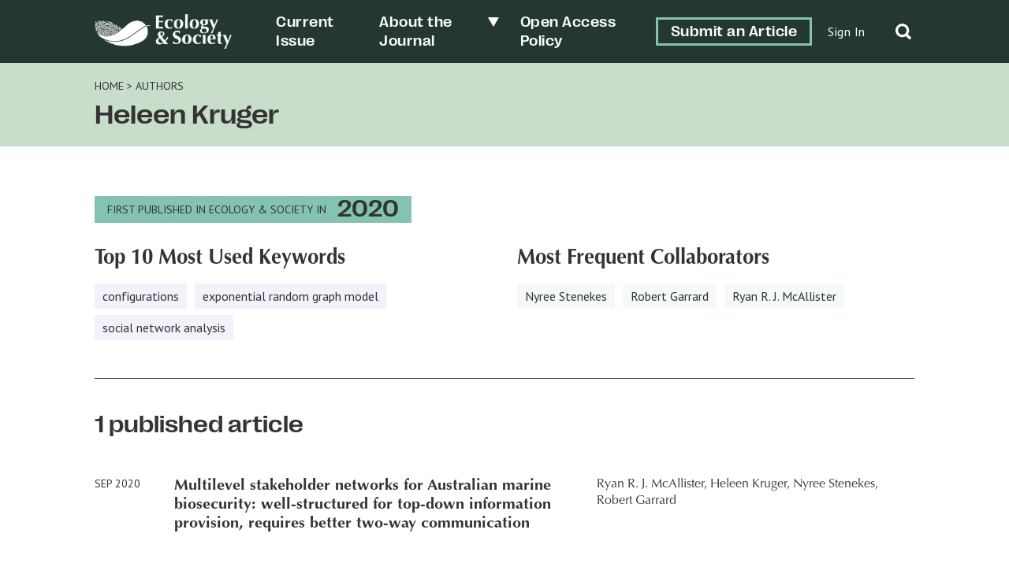

--- FILE ---
content_type: text/html; charset=UTF-8
request_url: https://ecologyandsociety.org/article-author/heleen-kruger/
body_size: 13991
content:
<!doctype html>
<html dir="ltr" lang="en-US" prefix="og: https://ogp.me/ns#">

<head>
	<meta charset="UTF-8" />
	<meta name="viewport" content="width=device-width, initial-scale=1" />
	<meta name="developer" content="Office/Bureau">
	<!-- Dublin Core meta fields -->
	<link title='schema(DC)' rel='schema.dc' href='http://purl.org/dc/elements/1.1/'/>
<meta name="dc.publisher" content="The Resilience Alliance" >
<meta name="dc.identifier" content="doi:10.5751/ES-11583-250318" >
<meta scheme="RFC1766" name="dc.language" content="en" >
<meta name="dc.title" lang="en" content="Multilevel stakeholder networks for Australian marine biosecurity: well-structured for top-down information provision, requires better two-way communication" >
<meta scheme="W3CDTF" name="dc.date" content="2020-09-29" >
<meta name="dc.source" content="Ecology and Society, Published online: 2020-09-29 | doi:10.5751/ES-11583-250318" >
<meta name="dc.rights" content="© 2020 by the author(s)" >
<meta name="dc.creator" content="Ryan R. J. McAllister" >
<meta name="dc.creator" content="Heleen Kruger" >
<meta name="dc.creator" content="Nyree Stenekes" >
<meta name="dc.creator" content="Robert Garrard" >
<meta name="citaton_title" content="Multilevel stakeholder networks for Australian marine biosecurity: well-structured for top-down information provision, requires better two-way communication" >
<meta name="citation_doi" content="doi:10.5751/ES-11583-250318" >
<meta name="citation_keywords" content="configurations, exponential random graph model, social network analysis" >
<meta name="citation_publication_date" content="2020/09/29" >
<meta name="citation_issn" content="1708-3087" >
<meta name="citation_journal_title" content="Ecology and Society" >
<meta name="citation_volume" content="25" >
<meta name="citation_issue" content="3" >
<meta name="citation_pdf_url" content="https://www.ecologyandsociety.org/vol25/iss3/art18/ES-2020-11583.pdf" >
<meta name="citation_author" content="Ryan R. J. McAllister" >
<meta name="citation_author" content="Heleen Kruger" >
<meta name="citation_author" content="Nyree Stenekes" >
<meta name="citation_author" content="Robert Garrard" >
	<!-- SOCIAL META TAGS -->
			<meta property="og:title" content="Ecology &amp; Society: Multilevel stakeholder networks for Australian marine biosecurity: well-structured for top-down information provision, requires better two-way communication" />
		<meta property="twitter:title" content="Ecology &amp; Society: Multilevel stakeholder networks for Australian marine biosecurity: well-structured for top-down information provision, requires better two-way communication" />
		<meta property="og:url" content="https://ecologyandsociety.org/article-author/heleen-kruger" />
			<meta property="og:description" content="The structure of stakeholder networks impacts the ability for environmental governance to fulfil core functions: share information; agree on problem framing and actions; and resolve conflict. Managing pest and disease incursions presents particular challenges. Rapid coordination of action is needed in times of crisis, but any hope of success during crisis requires a foundation of ongoing communication and surveillance. Recent Australian strategic planning for marine biosecurity identified the critical role of an independent national marine pest network in providing ongoing communication. We surveyed stakeholders in the existing marine pest network to map how they share information.  Constructing a multilevel, directed network, with 304 organizations and 12 policy forums, we applied statistical network theory to identify which subnetwork configuration patterns were present more or less than by chance. We mapped configurations against how they shape the network&#8217;s propensity for information sharing. What we found was a marine pest network with a predisposition for bridging; evidence of hubs for both provision and receiving of information; and organizations reporting greater levels of information provision to others compared to receiving information. Our assessment is that the network is well structured for top-down information provision, but that a more sustainable network will require attention to building two-way communication particularly with community groups." />
		<meta property="twitter:description" content="The structure of stakeholder networks impacts the ability for environmental governance to fulfil core functions: share information; agree on problem framing and actions; and resolve conflict. Managing pest and disease incursions presents particular challenges. Rapid coordination of action is needed in times of crisis, but any hope of success during crisis requires a foundation of ongoing communication and surveillance. Recent Australian strategic planning for marine biosecurity identified the critical role of an independent national marine pest network in providing ongoing communication. We surveyed stakeholders in the existing marine pest network to map how they share information.  Constructing a multilevel, directed network, with 304 organizations and 12 policy forums, we applied statistical network theory to identify which subnetwork configuration patterns were present more or less than by chance. We mapped configurations against how they shape the network&#8217;s propensity for information sharing. What we found was a marine pest network with a predisposition for bridging; evidence of hubs for both provision and receiving of information; and organizations reporting greater levels of information provision to others compared to receiving information. Our assessment is that the network is well structured for top-down information provision, but that a more sustainable network will require attention to building two-way communication particularly with community groups." />
					<meta property="og:image" content="http://ecologyandsociety.org/wp-content/uploads/2022/06/ES-SocialShare-1200x630-1.png" />
		<meta name="twitter:image" content="http://ecologyandsociety.org/wp-content/uploads/2022/06/ES-SocialShare-1200x630-1.png" />
		<meta name="twitter:card" content="summary_large_image">
	<title>Heleen Kruger - Ecology &amp; Society</title>
	<style>img:is([sizes="auto" i], [sizes^="auto," i]) { contain-intrinsic-size: 3000px 1500px }</style>
	
		<!-- All in One SEO 4.8.6.1 - aioseo.com -->
	<meta name="robots" content="max-image-preview:large" />
	<link rel="canonical" href="https://ecologyandsociety.org/article-author/heleen-kruger/" />
	<meta name="generator" content="All in One SEO (AIOSEO) 4.8.6.1" />
		<script type="application/ld+json" class="aioseo-schema">
			{"@context":"https:\/\/schema.org","@graph":[{"@type":"BreadcrumbList","@id":"https:\/\/ecologyandsociety.org\/article-author\/heleen-kruger\/#breadcrumblist","itemListElement":[{"@type":"ListItem","@id":"https:\/\/ecologyandsociety.org#listItem","position":1,"name":"Home","item":"https:\/\/ecologyandsociety.org","nextItem":{"@type":"ListItem","@id":"https:\/\/ecologyandsociety.org\/article-author\/heleen-kruger\/#listItem","name":"Heleen Kruger"}},{"@type":"ListItem","@id":"https:\/\/ecologyandsociety.org\/article-author\/heleen-kruger\/#listItem","position":2,"name":"Heleen Kruger","previousItem":{"@type":"ListItem","@id":"https:\/\/ecologyandsociety.org#listItem","name":"Home"}}]},{"@type":"CollectionPage","@id":"https:\/\/ecologyandsociety.org\/article-author\/heleen-kruger\/#collectionpage","url":"https:\/\/ecologyandsociety.org\/article-author\/heleen-kruger\/","name":"Heleen Kruger - Ecology & Society","inLanguage":"en-US","isPartOf":{"@id":"https:\/\/ecologyandsociety.org\/#website"},"breadcrumb":{"@id":"https:\/\/ecologyandsociety.org\/article-author\/heleen-kruger\/#breadcrumblist"}},{"@type":"Organization","@id":"https:\/\/ecologyandsociety.org\/#organization","name":"Ecology & Society","description":"A journal of integrative science for resilience and sustainability","url":"https:\/\/ecologyandsociety.org\/","logo":{"@type":"ImageObject","url":"https:\/\/ecologyandsociety.org\/wp-content\/uploads\/2022\/04\/ES-Logo-Final_FullMark-H-W.png","@id":"https:\/\/ecologyandsociety.org\/article-author\/heleen-kruger\/#organizationLogo","width":938,"height":238},"image":{"@id":"https:\/\/ecologyandsociety.org\/article-author\/heleen-kruger\/#organizationLogo"}},{"@type":"WebSite","@id":"https:\/\/ecologyandsociety.org\/#website","url":"https:\/\/ecologyandsociety.org\/","name":"Ecology & Society","description":"A journal of integrative science for resilience and sustainability","inLanguage":"en-US","publisher":{"@id":"https:\/\/ecologyandsociety.org\/#organization"}}]}
		</script>
		<!-- All in One SEO -->

<link rel='dns-prefetch' href='//officebureau.ca' />
<link rel='dns-prefetch' href='//cdnjs.cloudflare.com' />
<link rel='dns-prefetch' href='//cdn.plu.mx' />
<link rel="alternate" type="application/rss+xml" title="Ecology &amp; Society &raquo; Heleen Kruger Article Authors Feed" href="https://ecologyandsociety.org/article-author/heleen-kruger/feed/" />
<script type="text/javascript">
/* <![CDATA[ */
window._wpemojiSettings = {"baseUrl":"https:\/\/s.w.org\/images\/core\/emoji\/16.0.1\/72x72\/","ext":".png","svgUrl":"https:\/\/s.w.org\/images\/core\/emoji\/16.0.1\/svg\/","svgExt":".svg","source":{"concatemoji":"https:\/\/ecologyandsociety.org\/wp-includes\/js\/wp-emoji-release.min.js?ver=6.8.3"}};
/*! This file is auto-generated */
!function(s,n){var o,i,e;function c(e){try{var t={supportTests:e,timestamp:(new Date).valueOf()};sessionStorage.setItem(o,JSON.stringify(t))}catch(e){}}function p(e,t,n){e.clearRect(0,0,e.canvas.width,e.canvas.height),e.fillText(t,0,0);var t=new Uint32Array(e.getImageData(0,0,e.canvas.width,e.canvas.height).data),a=(e.clearRect(0,0,e.canvas.width,e.canvas.height),e.fillText(n,0,0),new Uint32Array(e.getImageData(0,0,e.canvas.width,e.canvas.height).data));return t.every(function(e,t){return e===a[t]})}function u(e,t){e.clearRect(0,0,e.canvas.width,e.canvas.height),e.fillText(t,0,0);for(var n=e.getImageData(16,16,1,1),a=0;a<n.data.length;a++)if(0!==n.data[a])return!1;return!0}function f(e,t,n,a){switch(t){case"flag":return n(e,"\ud83c\udff3\ufe0f\u200d\u26a7\ufe0f","\ud83c\udff3\ufe0f\u200b\u26a7\ufe0f")?!1:!n(e,"\ud83c\udde8\ud83c\uddf6","\ud83c\udde8\u200b\ud83c\uddf6")&&!n(e,"\ud83c\udff4\udb40\udc67\udb40\udc62\udb40\udc65\udb40\udc6e\udb40\udc67\udb40\udc7f","\ud83c\udff4\u200b\udb40\udc67\u200b\udb40\udc62\u200b\udb40\udc65\u200b\udb40\udc6e\u200b\udb40\udc67\u200b\udb40\udc7f");case"emoji":return!a(e,"\ud83e\udedf")}return!1}function g(e,t,n,a){var r="undefined"!=typeof WorkerGlobalScope&&self instanceof WorkerGlobalScope?new OffscreenCanvas(300,150):s.createElement("canvas"),o=r.getContext("2d",{willReadFrequently:!0}),i=(o.textBaseline="top",o.font="600 32px Arial",{});return e.forEach(function(e){i[e]=t(o,e,n,a)}),i}function t(e){var t=s.createElement("script");t.src=e,t.defer=!0,s.head.appendChild(t)}"undefined"!=typeof Promise&&(o="wpEmojiSettingsSupports",i=["flag","emoji"],n.supports={everything:!0,everythingExceptFlag:!0},e=new Promise(function(e){s.addEventListener("DOMContentLoaded",e,{once:!0})}),new Promise(function(t){var n=function(){try{var e=JSON.parse(sessionStorage.getItem(o));if("object"==typeof e&&"number"==typeof e.timestamp&&(new Date).valueOf()<e.timestamp+604800&&"object"==typeof e.supportTests)return e.supportTests}catch(e){}return null}();if(!n){if("undefined"!=typeof Worker&&"undefined"!=typeof OffscreenCanvas&&"undefined"!=typeof URL&&URL.createObjectURL&&"undefined"!=typeof Blob)try{var e="postMessage("+g.toString()+"("+[JSON.stringify(i),f.toString(),p.toString(),u.toString()].join(",")+"));",a=new Blob([e],{type:"text/javascript"}),r=new Worker(URL.createObjectURL(a),{name:"wpTestEmojiSupports"});return void(r.onmessage=function(e){c(n=e.data),r.terminate(),t(n)})}catch(e){}c(n=g(i,f,p,u))}t(n)}).then(function(e){for(var t in e)n.supports[t]=e[t],n.supports.everything=n.supports.everything&&n.supports[t],"flag"!==t&&(n.supports.everythingExceptFlag=n.supports.everythingExceptFlag&&n.supports[t]);n.supports.everythingExceptFlag=n.supports.everythingExceptFlag&&!n.supports.flag,n.DOMReady=!1,n.readyCallback=function(){n.DOMReady=!0}}).then(function(){return e}).then(function(){var e;n.supports.everything||(n.readyCallback(),(e=n.source||{}).concatemoji?t(e.concatemoji):e.wpemoji&&e.twemoji&&(t(e.twemoji),t(e.wpemoji)))}))}((window,document),window._wpemojiSettings);
/* ]]> */
</script>
<style id='wp-emoji-styles-inline-css' type='text/css'>

	img.wp-smiley, img.emoji {
		display: inline !important;
		border: none !important;
		box-shadow: none !important;
		height: 1em !important;
		width: 1em !important;
		margin: 0 0.07em !important;
		vertical-align: -0.1em !important;
		background: none !important;
		padding: 0 !important;
	}
</style>
<link rel='stylesheet' id='wp-block-library-css' href='https://ecologyandsociety.org/wp-includes/css/dist/block-library/style.min.css?ver=6.8.3' type='text/css' media='all' />
<style id='nua-accordion-style-inline-css' type='text/css'>
.wp-block-nua-accordion.ob-alt-accordion .wp-block-nua-accordion-row__icon{display:none}.wp-block-nua-accordion.ob-alt-accordion .wp-block-nua-accordion-row__icon.ob-alt{display:block;height:auto;width:auto}.wp-block-nua-accordion.ob-alt-accordion .wp-block-nua-accordion-row__icon.ob-alt img{display:inline;transform:rotate(0deg)}.wp-block-nua-accordion.ob-alt-accordion .wp-block-nua-accordion-row__label p{font-family:var(--primary-font);font-size:20px;margin-bottom:0}.wp-block-nua-accordion.ob-alt-accordion .wp-block-nua-accordion-row__label p:first-child{font-weight:700}

</style>
<style id='nua-accordion-row-style-inline-css' type='text/css'>
.wp-block-nua-accordion-row{padding-bottom:var(--wp--style--block-gap)}.wp-block-nua-accordion-row__button{background-color:transparent;border:none;cursor:pointer;display:block;margin-bottom:16px;outline:none;padding:var(--wp--style--block-gap) 0;width:100%}@media screen and (max-width:767px){.wp-block-nua-accordion-row__button{margin-bottom:16px}}.wp-block-nua-accordion-row__button-inner{align-items:center;display:flex;padding:4px 2px;transition:all .2s ease}.wp-block-nua-accordion-row__button-inner:focus,.wp-block-nua-accordion-row__button-inner:hover{background-color:var(--primary-colour-light)}.wp-block-nua-accordion-row__label{flex:auto;font-family:var(--secondary-font);font-size:26px;text-align:left}.wp-block-nua-accordion-row__label p{font-size:26px;margin-bottom:0}@media screen and (max-width:767px){.wp-block-nua-accordion-row__label p{font-size:20px}}.wp-block-nua-accordion-row__icon{flex:none;height:33px;position:relative;width:33px}.wp-block-nua-accordion-row__icon.ob-alt{display:none}.wp-block-nua-accordion-row__icon img{transform:rotate(-90deg)}@media screen and (max-width:900px){.wp-block-nua-accordion-row__icon{height:34px;width:34px}}.wp-block-nua-accordion-row__content{border-bottom:1px solid var(--primary-text-colour);display:none;margin-bottom:24px;padding-bottom:24px}.wp-block-nua-accordion-row__content :last-child{margin-bottom:0}.is-open.wp-block-nua-accordion-row .wp-block-nua-accordion-row__icon img{transform:rotate(90deg)}.is-open.wp-block-nua-accordion-row .wp-block-nua-accordion-row__content{display:block}.page__content>.wp-block-nua-accordion .wp-block-nua-accordion-row__content{margin-left:auto;margin-right:auto;max-width:700px}

</style>
<style id='nua-container-style-inline-css' type='text/css'>
.wp-block-nua-container{background-repeat:no-repeat;position:relative}.wp-block-nua-container.has-min-height{align-items:stretch;display:flex;flex-direction:column}.wp-block-nua-container__background,.wp-block-nua-container__background img{bottom:0;display:block;height:100%;left:0;position:absolute;right:0;top:0;width:100%}@media screen and (max-width:900px){.wp-block-nua-container__background.stacked-on-mobile,.wp-block-nua-container__background.stacked-on-mobile img{position:relative;width:100%}}.wp-block-nua-container__background img{-o-object-fit:contain;object-fit:contain}.wp-block-nua-container__inner-container.alignwide{margin-left:auto;margin-right:auto;max-width:1280px;padding-left:var(--wp--custom--spacing--regular);padding-right:var(--wp--custom--spacing--regular);width:100%}.wp-block-nua-container__inner-container :last-child{margin-bottom:0}.wp-block-nua-container__svg-element{bottom:0;display:block;height:100%;left:0;pointer-events:none;position:absolute;top:0;width:100%}.wp-block-nua-container__svg-element svg{position:absolute}.wp-block-nua-container__svg-element.has-color svg{fill:currentColor;display:inline-block}.wp-block-nua-container.has-z-index .wp-block-nua-container__inner-container{position:relative}.wp-block-nua-container.has-padding-top-small>.wp-block-nua-container__inner-container{padding-top:var(--wp--custom--spacing--small)}.wp-block-nua-container.has-margin-top-small{margin-top:var(--wp--custom--spacing--small)}.wp-block-nua-container.has-margin-top-small-negative{margin-top:calc(var(--wp--custom--spacing--small)*-1)}.wp-block-nua-container.has-padding-top-medium>.wp-block-nua-container__inner-container{padding-top:var(--wp--custom--spacing--regular)}.wp-block-nua-container.has-margin-top-medium{margin-top:var(--wp--custom--spacing--regular)}.wp-block-nua-container.has-margin-top-medium-negative{margin-top:calc(var(--wp--custom--spacing--regular)*-1)}.wp-block-nua-container.has-padding-top-large>.wp-block-nua-container__inner-container{padding-top:var(--wp--custom--spacing--large)}.wp-block-nua-container.has-margin-top-large{margin-top:var(--wp--custom--spacing--large)}.wp-block-nua-container.has-margin-top-large-negative{margin-top:calc(var(--wp--custom--spacing--large)*-1)}.wp-block-nua-container.has-padding-top-x-large>.wp-block-nua-container__inner-container{padding-top:var(--wp--custom--spacing--x-large)}.wp-block-nua-container.has-margin-top-x-large{margin-top:var(--wp--custom--spacing--x-large)}.wp-block-nua-container.has-margin-top-x-large-negative{margin-top:calc(var(--wp--custom--spacing--x-large)*-1)}.wp-block-nua-container.has-padding-top-none>.wp-block-nua-container__inner-container{padding-top:var(--wp--custom--spacing--none)}.wp-block-nua-container.has-margin-top-none{margin-top:var(--wp--custom--spacing--none)}.wp-block-nua-container.has-margin-top-none-negative{margin-top:calc(var(--wp--custom--spacing--none)*-1)}.wp-block-nua-container.has-padding-top-auto>.wp-block-nua-container__inner-container{padding-top:var(--wp--custom--spacing--auto)}.wp-block-nua-container.has-margin-top-auto{margin-top:var(--wp--custom--spacing--auto)}.wp-block-nua-container.has-margin-top-auto-negative{margin-top:calc(var(--wp--custom--spacing--auto)*-1)}.wp-block-nua-container.has-padding-right-small>.wp-block-nua-container__inner-container{padding-right:var(--wp--custom--spacing--small)}.wp-block-nua-container.has-margin-right-small{margin-right:var(--wp--custom--spacing--small)}.wp-block-nua-container.has-margin-right-small-negative{margin-right:calc(var(--wp--custom--spacing--small)*-1)}.wp-block-nua-container.has-padding-right-medium>.wp-block-nua-container__inner-container{padding-right:var(--wp--custom--spacing--regular)}.wp-block-nua-container.has-margin-right-medium{margin-right:var(--wp--custom--spacing--regular)}.wp-block-nua-container.has-margin-right-medium-negative{margin-right:calc(var(--wp--custom--spacing--regular)*-1)}.wp-block-nua-container.has-padding-right-large>.wp-block-nua-container__inner-container{padding-right:var(--wp--custom--spacing--large)}.wp-block-nua-container.has-margin-right-large{margin-right:var(--wp--custom--spacing--large)}.wp-block-nua-container.has-margin-right-large-negative{margin-right:calc(var(--wp--custom--spacing--large)*-1)}.wp-block-nua-container.has-padding-right-x-large>.wp-block-nua-container__inner-container{padding-right:var(--wp--custom--spacing--x-large)}.wp-block-nua-container.has-margin-right-x-large{margin-right:var(--wp--custom--spacing--x-large)}.wp-block-nua-container.has-margin-right-x-large-negative{margin-right:calc(var(--wp--custom--spacing--x-large)*-1)}.wp-block-nua-container.has-padding-right-none>.wp-block-nua-container__inner-container{padding-right:var(--wp--custom--spacing--none)}.wp-block-nua-container.has-margin-right-none{margin-right:var(--wp--custom--spacing--none)}.wp-block-nua-container.has-margin-right-none-negative{margin-right:calc(var(--wp--custom--spacing--none)*-1)}.wp-block-nua-container.has-padding-right-auto>.wp-block-nua-container__inner-container{padding-right:var(--wp--custom--spacing--auto)}.wp-block-nua-container.has-margin-right-auto{margin-right:var(--wp--custom--spacing--auto)}.wp-block-nua-container.has-margin-right-auto-negative{margin-right:calc(var(--wp--custom--spacing--auto)*-1)}.wp-block-nua-container.has-padding-bottom-small>.wp-block-nua-container__inner-container{padding-bottom:var(--wp--custom--spacing--small)}.wp-block-nua-container.has-margin-bottom-small{margin-bottom:var(--wp--custom--spacing--small)}.wp-block-nua-container.has-margin-bottom-small-negative{margin-bottom:calc(var(--wp--custom--spacing--small)*-1)}.wp-block-nua-container.has-padding-bottom-medium>.wp-block-nua-container__inner-container{padding-bottom:var(--wp--custom--spacing--regular)}.wp-block-nua-container.has-margin-bottom-medium{margin-bottom:var(--wp--custom--spacing--regular)}.wp-block-nua-container.has-margin-bottom-medium-negative{margin-bottom:calc(var(--wp--custom--spacing--regular)*-1)}.wp-block-nua-container.has-padding-bottom-large>.wp-block-nua-container__inner-container{padding-bottom:var(--wp--custom--spacing--large)}.wp-block-nua-container.has-margin-bottom-large{margin-bottom:var(--wp--custom--spacing--large)}.wp-block-nua-container.has-margin-bottom-large-negative{margin-bottom:calc(var(--wp--custom--spacing--large)*-1)}.wp-block-nua-container.has-padding-bottom-x-large>.wp-block-nua-container__inner-container{padding-bottom:var(--wp--custom--spacing--x-large)}.wp-block-nua-container.has-margin-bottom-x-large{margin-bottom:var(--wp--custom--spacing--x-large)}.wp-block-nua-container.has-margin-bottom-x-large-negative{margin-bottom:calc(var(--wp--custom--spacing--x-large)*-1)}.wp-block-nua-container.has-padding-bottom-none>.wp-block-nua-container__inner-container{padding-bottom:var(--wp--custom--spacing--none)}.wp-block-nua-container.has-margin-bottom-none{margin-bottom:var(--wp--custom--spacing--none)}.wp-block-nua-container.has-margin-bottom-none-negative{margin-bottom:calc(var(--wp--custom--spacing--none)*-1)}.wp-block-nua-container.has-padding-bottom-auto>.wp-block-nua-container__inner-container{padding-bottom:var(--wp--custom--spacing--auto)}.wp-block-nua-container.has-margin-bottom-auto{margin-bottom:var(--wp--custom--spacing--auto)}.wp-block-nua-container.has-margin-bottom-auto-negative{margin-bottom:calc(var(--wp--custom--spacing--auto)*-1)}.wp-block-nua-container.has-padding-left-small>.wp-block-nua-container__inner-container{padding-left:var(--wp--custom--spacing--small)}.wp-block-nua-container.has-margin-left-small{margin-left:var(--wp--custom--spacing--small)}.wp-block-nua-container.has-margin-left-small-negative{margin-left:calc(var(--wp--custom--spacing--small)*-1)}.wp-block-nua-container.has-padding-left-medium>.wp-block-nua-container__inner-container{padding-left:var(--wp--custom--spacing--regular)}.wp-block-nua-container.has-margin-left-medium{margin-left:var(--wp--custom--spacing--regular)}.wp-block-nua-container.has-margin-left-medium-negative{margin-left:calc(var(--wp--custom--spacing--regular)*-1)}.wp-block-nua-container.has-padding-left-large>.wp-block-nua-container__inner-container{padding-left:var(--wp--custom--spacing--large)}.wp-block-nua-container.has-margin-left-large{margin-left:var(--wp--custom--spacing--large)}.wp-block-nua-container.has-margin-left-large-negative{margin-left:calc(var(--wp--custom--spacing--large)*-1)}.wp-block-nua-container.has-padding-left-x-large>.wp-block-nua-container__inner-container{padding-left:var(--wp--custom--spacing--x-large)}.wp-block-nua-container.has-margin-left-x-large{margin-left:var(--wp--custom--spacing--x-large)}.wp-block-nua-container.has-margin-left-x-large-negative{margin-left:calc(var(--wp--custom--spacing--x-large)*-1)}.wp-block-nua-container.has-padding-left-none>.wp-block-nua-container__inner-container{padding-left:var(--wp--custom--spacing--none)}.wp-block-nua-container.has-margin-left-none{margin-left:var(--wp--custom--spacing--none)}.wp-block-nua-container.has-margin-left-none-negative{margin-left:calc(var(--wp--custom--spacing--none)*-1)}.wp-block-nua-container.has-padding-left-auto>.wp-block-nua-container__inner-container{padding-left:var(--wp--custom--spacing--auto)}.wp-block-nua-container.has-margin-left-auto{margin-left:var(--wp--custom--spacing--auto)}.wp-block-nua-container.has-margin-left-auto-negative{margin-left:calc(var(--wp--custom--spacing--auto)*-1)}

</style>
<style id='nua-example-style-inline-css' type='text/css'>


</style>
<style id='safe-svg-svg-icon-style-inline-css' type='text/css'>
.safe-svg-cover{text-align:center}.safe-svg-cover .safe-svg-inside{display:inline-block;max-width:100%}.safe-svg-cover svg{fill:currentColor;height:100%;max-height:100%;max-width:100%;width:100%}

</style>
<style id='global-styles-inline-css' type='text/css'>
:root{--wp--preset--aspect-ratio--square: 1;--wp--preset--aspect-ratio--4-3: 4/3;--wp--preset--aspect-ratio--3-4: 3/4;--wp--preset--aspect-ratio--3-2: 3/2;--wp--preset--aspect-ratio--2-3: 2/3;--wp--preset--aspect-ratio--16-9: 16/9;--wp--preset--aspect-ratio--9-16: 9/16;--wp--preset--color--black: #000000;--wp--preset--color--cyan-bluish-gray: #abb8c3;--wp--preset--color--white: #ffffff;--wp--preset--color--pale-pink: #f78da7;--wp--preset--color--vivid-red: #cf2e2e;--wp--preset--color--luminous-vivid-orange: #ff6900;--wp--preset--color--luminous-vivid-amber: #fcb900;--wp--preset--color--light-green-cyan: #7bdcb5;--wp--preset--color--vivid-green-cyan: #00d084;--wp--preset--color--pale-cyan-blue: #8ed1fc;--wp--preset--color--vivid-cyan-blue: #0693e3;--wp--preset--color--vivid-purple: #9b51e0;--wp--preset--color--primary-text-colour: #333333;--wp--preset--color--text-colour-light: white;--wp--preset--color--primary-colour: #84C2B2;--wp--preset--color--primary-colour-light: #F5F9F8;--wp--preset--color--primary-colour-medium: #C9DECA;--wp--preset--color--primary-colour-bold: #276C5A;--wp--preset--color--primary-colour-dark: #253733;--wp--preset--color--secondary-colour: #55567A;--wp--preset--color--secondary-colour-light: #f2f2fb;--wp--preset--color--secondary-colour-medium: #BDBEEA;--wp--preset--color--secondary-colour-bold: #7D7D99;--wp--preset--color--secondary-colour-dark: #30304C;--wp--preset--gradient--vivid-cyan-blue-to-vivid-purple: linear-gradient(135deg,rgba(6,147,227,1) 0%,rgb(155,81,224) 100%);--wp--preset--gradient--light-green-cyan-to-vivid-green-cyan: linear-gradient(135deg,rgb(122,220,180) 0%,rgb(0,208,130) 100%);--wp--preset--gradient--luminous-vivid-amber-to-luminous-vivid-orange: linear-gradient(135deg,rgba(252,185,0,1) 0%,rgba(255,105,0,1) 100%);--wp--preset--gradient--luminous-vivid-orange-to-vivid-red: linear-gradient(135deg,rgba(255,105,0,1) 0%,rgb(207,46,46) 100%);--wp--preset--gradient--very-light-gray-to-cyan-bluish-gray: linear-gradient(135deg,rgb(238,238,238) 0%,rgb(169,184,195) 100%);--wp--preset--gradient--cool-to-warm-spectrum: linear-gradient(135deg,rgb(74,234,220) 0%,rgb(151,120,209) 20%,rgb(207,42,186) 40%,rgb(238,44,130) 60%,rgb(251,105,98) 80%,rgb(254,248,76) 100%);--wp--preset--gradient--blush-light-purple: linear-gradient(135deg,rgb(255,206,236) 0%,rgb(152,150,240) 100%);--wp--preset--gradient--blush-bordeaux: linear-gradient(135deg,rgb(254,205,165) 0%,rgb(254,45,45) 50%,rgb(107,0,62) 100%);--wp--preset--gradient--luminous-dusk: linear-gradient(135deg,rgb(255,203,112) 0%,rgb(199,81,192) 50%,rgb(65,88,208) 100%);--wp--preset--gradient--pale-ocean: linear-gradient(135deg,rgb(255,245,203) 0%,rgb(182,227,212) 50%,rgb(51,167,181) 100%);--wp--preset--gradient--electric-grass: linear-gradient(135deg,rgb(202,248,128) 0%,rgb(113,206,126) 100%);--wp--preset--gradient--midnight: linear-gradient(135deg,rgb(2,3,129) 0%,rgb(40,116,252) 100%);--wp--preset--font-size--small: 13px;--wp--preset--font-size--medium: 20px;--wp--preset--font-size--large: 36px;--wp--preset--font-size--x-large: 42px;--wp--preset--spacing--20: 0.44rem;--wp--preset--spacing--30: 0.67rem;--wp--preset--spacing--40: 1rem;--wp--preset--spacing--50: 1.5rem;--wp--preset--spacing--60: 2.25rem;--wp--preset--spacing--70: 3.38rem;--wp--preset--spacing--80: 5.06rem;--wp--preset--shadow--natural: 6px 6px 9px rgba(0, 0, 0, 0.2);--wp--preset--shadow--deep: 12px 12px 50px rgba(0, 0, 0, 0.4);--wp--preset--shadow--sharp: 6px 6px 0px rgba(0, 0, 0, 0.2);--wp--preset--shadow--outlined: 6px 6px 0px -3px rgba(255, 255, 255, 1), 6px 6px rgba(0, 0, 0, 1);--wp--preset--shadow--crisp: 6px 6px 0px rgba(0, 0, 0, 1);}:where(body) { margin: 0; }.wp-site-blocks > .alignleft { float: left; margin-right: 2em; }.wp-site-blocks > .alignright { float: right; margin-left: 2em; }.wp-site-blocks > .aligncenter { justify-content: center; margin-left: auto; margin-right: auto; }:where(.is-layout-flex){gap: 0.5em;}:where(.is-layout-grid){gap: 0.5em;}.is-layout-flow > .alignleft{float: left;margin-inline-start: 0;margin-inline-end: 2em;}.is-layout-flow > .alignright{float: right;margin-inline-start: 2em;margin-inline-end: 0;}.is-layout-flow > .aligncenter{margin-left: auto !important;margin-right: auto !important;}.is-layout-constrained > .alignleft{float: left;margin-inline-start: 0;margin-inline-end: 2em;}.is-layout-constrained > .alignright{float: right;margin-inline-start: 2em;margin-inline-end: 0;}.is-layout-constrained > .aligncenter{margin-left: auto !important;margin-right: auto !important;}.is-layout-constrained > :where(:not(.alignleft):not(.alignright):not(.alignfull)){margin-left: auto !important;margin-right: auto !important;}body .is-layout-flex{display: flex;}.is-layout-flex{flex-wrap: wrap;align-items: center;}.is-layout-flex > :is(*, div){margin: 0;}body .is-layout-grid{display: grid;}.is-layout-grid > :is(*, div){margin: 0;}body{padding-top: 0px;padding-right: 0px;padding-bottom: 0px;padding-left: 0px;}a:where(:not(.wp-element-button)){text-decoration: underline;}:root :where(.wp-element-button, .wp-block-button__link){background-color: #32373c;border-width: 0;color: #fff;font-family: inherit;font-size: inherit;line-height: inherit;padding: calc(0.667em + 2px) calc(1.333em + 2px);text-decoration: none;}.has-black-color{color: var(--wp--preset--color--black) !important;}.has-cyan-bluish-gray-color{color: var(--wp--preset--color--cyan-bluish-gray) !important;}.has-white-color{color: var(--wp--preset--color--white) !important;}.has-pale-pink-color{color: var(--wp--preset--color--pale-pink) !important;}.has-vivid-red-color{color: var(--wp--preset--color--vivid-red) !important;}.has-luminous-vivid-orange-color{color: var(--wp--preset--color--luminous-vivid-orange) !important;}.has-luminous-vivid-amber-color{color: var(--wp--preset--color--luminous-vivid-amber) !important;}.has-light-green-cyan-color{color: var(--wp--preset--color--light-green-cyan) !important;}.has-vivid-green-cyan-color{color: var(--wp--preset--color--vivid-green-cyan) !important;}.has-pale-cyan-blue-color{color: var(--wp--preset--color--pale-cyan-blue) !important;}.has-vivid-cyan-blue-color{color: var(--wp--preset--color--vivid-cyan-blue) !important;}.has-vivid-purple-color{color: var(--wp--preset--color--vivid-purple) !important;}.has-primary-text-colour-color{color: var(--wp--preset--color--primary-text-colour) !important;}.has-text-colour-light-color{color: var(--wp--preset--color--text-colour-light) !important;}.has-primary-colour-color{color: var(--wp--preset--color--primary-colour) !important;}.has-primary-colour-light-color{color: var(--wp--preset--color--primary-colour-light) !important;}.has-primary-colour-medium-color{color: var(--wp--preset--color--primary-colour-medium) !important;}.has-primary-colour-bold-color{color: var(--wp--preset--color--primary-colour-bold) !important;}.has-primary-colour-dark-color{color: var(--wp--preset--color--primary-colour-dark) !important;}.has-secondary-colour-color{color: var(--wp--preset--color--secondary-colour) !important;}.has-secondary-colour-light-color{color: var(--wp--preset--color--secondary-colour-light) !important;}.has-secondary-colour-medium-color{color: var(--wp--preset--color--secondary-colour-medium) !important;}.has-secondary-colour-bold-color{color: var(--wp--preset--color--secondary-colour-bold) !important;}.has-secondary-colour-dark-color{color: var(--wp--preset--color--secondary-colour-dark) !important;}.has-black-background-color{background-color: var(--wp--preset--color--black) !important;}.has-cyan-bluish-gray-background-color{background-color: var(--wp--preset--color--cyan-bluish-gray) !important;}.has-white-background-color{background-color: var(--wp--preset--color--white) !important;}.has-pale-pink-background-color{background-color: var(--wp--preset--color--pale-pink) !important;}.has-vivid-red-background-color{background-color: var(--wp--preset--color--vivid-red) !important;}.has-luminous-vivid-orange-background-color{background-color: var(--wp--preset--color--luminous-vivid-orange) !important;}.has-luminous-vivid-amber-background-color{background-color: var(--wp--preset--color--luminous-vivid-amber) !important;}.has-light-green-cyan-background-color{background-color: var(--wp--preset--color--light-green-cyan) !important;}.has-vivid-green-cyan-background-color{background-color: var(--wp--preset--color--vivid-green-cyan) !important;}.has-pale-cyan-blue-background-color{background-color: var(--wp--preset--color--pale-cyan-blue) !important;}.has-vivid-cyan-blue-background-color{background-color: var(--wp--preset--color--vivid-cyan-blue) !important;}.has-vivid-purple-background-color{background-color: var(--wp--preset--color--vivid-purple) !important;}.has-primary-text-colour-background-color{background-color: var(--wp--preset--color--primary-text-colour) !important;}.has-text-colour-light-background-color{background-color: var(--wp--preset--color--text-colour-light) !important;}.has-primary-colour-background-color{background-color: var(--wp--preset--color--primary-colour) !important;}.has-primary-colour-light-background-color{background-color: var(--wp--preset--color--primary-colour-light) !important;}.has-primary-colour-medium-background-color{background-color: var(--wp--preset--color--primary-colour-medium) !important;}.has-primary-colour-bold-background-color{background-color: var(--wp--preset--color--primary-colour-bold) !important;}.has-primary-colour-dark-background-color{background-color: var(--wp--preset--color--primary-colour-dark) !important;}.has-secondary-colour-background-color{background-color: var(--wp--preset--color--secondary-colour) !important;}.has-secondary-colour-light-background-color{background-color: var(--wp--preset--color--secondary-colour-light) !important;}.has-secondary-colour-medium-background-color{background-color: var(--wp--preset--color--secondary-colour-medium) !important;}.has-secondary-colour-bold-background-color{background-color: var(--wp--preset--color--secondary-colour-bold) !important;}.has-secondary-colour-dark-background-color{background-color: var(--wp--preset--color--secondary-colour-dark) !important;}.has-black-border-color{border-color: var(--wp--preset--color--black) !important;}.has-cyan-bluish-gray-border-color{border-color: var(--wp--preset--color--cyan-bluish-gray) !important;}.has-white-border-color{border-color: var(--wp--preset--color--white) !important;}.has-pale-pink-border-color{border-color: var(--wp--preset--color--pale-pink) !important;}.has-vivid-red-border-color{border-color: var(--wp--preset--color--vivid-red) !important;}.has-luminous-vivid-orange-border-color{border-color: var(--wp--preset--color--luminous-vivid-orange) !important;}.has-luminous-vivid-amber-border-color{border-color: var(--wp--preset--color--luminous-vivid-amber) !important;}.has-light-green-cyan-border-color{border-color: var(--wp--preset--color--light-green-cyan) !important;}.has-vivid-green-cyan-border-color{border-color: var(--wp--preset--color--vivid-green-cyan) !important;}.has-pale-cyan-blue-border-color{border-color: var(--wp--preset--color--pale-cyan-blue) !important;}.has-vivid-cyan-blue-border-color{border-color: var(--wp--preset--color--vivid-cyan-blue) !important;}.has-vivid-purple-border-color{border-color: var(--wp--preset--color--vivid-purple) !important;}.has-primary-text-colour-border-color{border-color: var(--wp--preset--color--primary-text-colour) !important;}.has-text-colour-light-border-color{border-color: var(--wp--preset--color--text-colour-light) !important;}.has-primary-colour-border-color{border-color: var(--wp--preset--color--primary-colour) !important;}.has-primary-colour-light-border-color{border-color: var(--wp--preset--color--primary-colour-light) !important;}.has-primary-colour-medium-border-color{border-color: var(--wp--preset--color--primary-colour-medium) !important;}.has-primary-colour-bold-border-color{border-color: var(--wp--preset--color--primary-colour-bold) !important;}.has-primary-colour-dark-border-color{border-color: var(--wp--preset--color--primary-colour-dark) !important;}.has-secondary-colour-border-color{border-color: var(--wp--preset--color--secondary-colour) !important;}.has-secondary-colour-light-border-color{border-color: var(--wp--preset--color--secondary-colour-light) !important;}.has-secondary-colour-medium-border-color{border-color: var(--wp--preset--color--secondary-colour-medium) !important;}.has-secondary-colour-bold-border-color{border-color: var(--wp--preset--color--secondary-colour-bold) !important;}.has-secondary-colour-dark-border-color{border-color: var(--wp--preset--color--secondary-colour-dark) !important;}.has-vivid-cyan-blue-to-vivid-purple-gradient-background{background: var(--wp--preset--gradient--vivid-cyan-blue-to-vivid-purple) !important;}.has-light-green-cyan-to-vivid-green-cyan-gradient-background{background: var(--wp--preset--gradient--light-green-cyan-to-vivid-green-cyan) !important;}.has-luminous-vivid-amber-to-luminous-vivid-orange-gradient-background{background: var(--wp--preset--gradient--luminous-vivid-amber-to-luminous-vivid-orange) !important;}.has-luminous-vivid-orange-to-vivid-red-gradient-background{background: var(--wp--preset--gradient--luminous-vivid-orange-to-vivid-red) !important;}.has-very-light-gray-to-cyan-bluish-gray-gradient-background{background: var(--wp--preset--gradient--very-light-gray-to-cyan-bluish-gray) !important;}.has-cool-to-warm-spectrum-gradient-background{background: var(--wp--preset--gradient--cool-to-warm-spectrum) !important;}.has-blush-light-purple-gradient-background{background: var(--wp--preset--gradient--blush-light-purple) !important;}.has-blush-bordeaux-gradient-background{background: var(--wp--preset--gradient--blush-bordeaux) !important;}.has-luminous-dusk-gradient-background{background: var(--wp--preset--gradient--luminous-dusk) !important;}.has-pale-ocean-gradient-background{background: var(--wp--preset--gradient--pale-ocean) !important;}.has-electric-grass-gradient-background{background: var(--wp--preset--gradient--electric-grass) !important;}.has-midnight-gradient-background{background: var(--wp--preset--gradient--midnight) !important;}.has-small-font-size{font-size: var(--wp--preset--font-size--small) !important;}.has-medium-font-size{font-size: var(--wp--preset--font-size--medium) !important;}.has-large-font-size{font-size: var(--wp--preset--font-size--large) !important;}.has-x-large-font-size{font-size: var(--wp--preset--font-size--x-large) !important;}
:where(.wp-block-post-template.is-layout-flex){gap: 1.25em;}:where(.wp-block-post-template.is-layout-grid){gap: 1.25em;}
:where(.wp-block-columns.is-layout-flex){gap: 2em;}:where(.wp-block-columns.is-layout-grid){gap: 2em;}
:root :where(.wp-block-pullquote){font-size: 1.5em;line-height: 1.6;}
</style>
<link rel='stylesheet' id='ctf_styles-css' href='https://ecologyandsociety.org/wp-content/plugins/custom-twitter-feeds/css/ctf-styles.min.css?ver=2.3.1' type='text/css' media='all' />
<link rel='stylesheet' id='nua-styles-css' href='https://ecologyandsociety.org/wp-content/themes/ecologyandsociety/styles/style.css?ver=1.0.1' type='text/css' media='all' />
<link rel='stylesheet' id='ob-swiper-css' href='https://cdnjs.cloudflare.com/ajax/libs/Swiper/8.0.7/swiper-bundle.css?ver=6.8.3' type='text/css' media='all' />
<script type="text/javascript" src="https://ecologyandsociety.org/wp-content/plugins/ecologyandsociety/blocks/accordion/build/script.js?ver=20c882c021442e2398db" id="nua-accordion-script-js"></script>
<script type="text/javascript" src="https://ecologyandsociety.org/wp-includes/js/jquery/jquery.min.js?ver=3.7.1" id="jquery-core-js"></script>
<script type="text/javascript" src="https://ecologyandsociety.org/wp-includes/js/jquery/jquery-migrate.min.js?ver=3.4.1" id="jquery-migrate-js"></script>
<link rel="https://api.w.org/" href="https://ecologyandsociety.org/wp-json/" /><link rel="alternate" title="JSON" type="application/json" href="https://ecologyandsociety.org/wp-json/wp/v2/article-author/3825" /><link rel="EditURI" type="application/rsd+xml" title="RSD" href="https://ecologyandsociety.org/xmlrpc.php?rsd" />
<meta name="generator" content="WordPress 6.8.3" />
<link rel="icon" href="https://ecologyandsociety.org/wp-content/uploads/2022/04/cropped-ES-Logo-Final_MiniMark-V-CMYK-32x32.png" sizes="32x32" />
<link rel="icon" href="https://ecologyandsociety.org/wp-content/uploads/2022/04/cropped-ES-Logo-Final_MiniMark-V-CMYK-192x192.png" sizes="192x192" />
<link rel="apple-touch-icon" href="https://ecologyandsociety.org/wp-content/uploads/2022/04/cropped-ES-Logo-Final_MiniMark-V-CMYK-180x180.png" />
<meta name="msapplication-TileImage" content="https://ecologyandsociety.org/wp-content/uploads/2022/04/cropped-ES-Logo-Final_MiniMark-V-CMYK-270x270.png" />
<style>.grecaptcha-badge{display:none!important;}</style>	<link rel="preconnect" href="https://fonts.googleapis.com">
	<link rel="preconnect" href="https://fonts.gstatic.com" crossorigin>
	<link href="https://fonts.googleapis.com/css2?family=PT+Sans:wght@400;700&family=Rosario:ital,wght@0,400;0,500;0,700;1,400;1,500;1,700&display=swap" rel="stylesheet">
	<!-- Set css variables here -->
	<style>
		:root {
			--primary-text-colour: #333333;
			--text-colour-light: white;
			--primary-colour: #84C2B2;
			--primary-colour-light: #F5F9F8;
			--primary-colour-medium: #C9DECA;
			--primary-colour-bold: #276C5A;
			--primary-colour-dark: #253733;
			--secondary-colour: #55567A;
			--secondary-colour-light: #f2f2fb;
			--secondary-colour-medium: #BDBEEA;
			--secondary-colour-bold: #7D7D99;
			--secondary-colour-dark: #30304C;
			--primary-font: "Optima", sans-serif;
			--secondary-font: "PPRightGrotesk", sans-serif;
			--tertiary-font: "PT Sans", sans-serif;
			--primary-pattern: ;
			--primary-pattern-white: ;
			--secondary-pattern: url(https://ecologyandsociety.org/wp-content/uploads/2022/03/es-patterns_minidots-black.png);
			--secondary-pattern-white: url(https://ecologyandsociety.org/wp-content/uploads/2022/05/es-patterns_minidots-white.png);
			--tertiary-pattern: ;
			--tertiary-pattern-white: ;
					}
	</style>
</head>

<body class="archive tax-article-author term-heleen-kruger term-3825 wp-custom-logo wp-theme-ecologyandsociety journal--es">
	<!-- Global site tag (gtag.js) - Google Analytics -->
	<script async src="https://www.googletagmanager.com/gtag/js?id=G-6BLTMC6B9N"></script>
	<script>
		window.dataLayer = window.dataLayer || [];

		function gtag() {
			dataLayer.push(arguments);
		}
		gtag('js', new Date());

		gtag('config', 'G-6BLTMC6B9N');
	</script>
		<a class="skip-link screen-reader-text" href="#content">Skip to content</a>
	<div hidden="hidden" class="visuallyhidden">
		<span id="new-window">Opens in a new window</span>
		<span id="external-site">Opens an external site</span>
		<span id="new-window-external-site">Opens an external site in a new window</span>
	</div>
	<header id="header" class="site-header">
		<div class="container flex-container">
			<a href="https://ecologyandsociety.org/" class="custom-logo-link" rel="home"><img width="938" height="238" src="https://ecologyandsociety.org/wp-content/uploads/2022/04/ES-Logo-Final_FullMark-H-W.png" class="custom-logo" alt="Ecology &amp; Society" decoding="async" fetchpriority="high" srcset="https://ecologyandsociety.org/wp-content/uploads/2022/04/ES-Logo-Final_FullMark-H-W.png 938w, https://ecologyandsociety.org/wp-content/uploads/2022/04/ES-Logo-Final_FullMark-H-W-300x76.png 300w, https://ecologyandsociety.org/wp-content/uploads/2022/04/ES-Logo-Final_FullMark-H-W-768x195.png 768w" sizes="(max-width: 938px) 100vw, 938px" /></a>			<button class="site-header__hamburger"><span></span></button>
			<nav class="site-nav"><ul id="menu-header-menu" class="menu"><li id="menu-item-35" class="menu-item menu-item-type-custom menu-item-object-custom menu-item-35"><a class="current" href="https://ecologyandsociety.org/vol30/iss4/">Current Issue</a></li>
<li id="menu-item-3883" class="menu-item menu-item-type-custom menu-item-object-custom menu-item-has-children menu-item-3883"><a>About the Journal</a>
<ul class="sub-menu">
	<li id="menu-item-3882" class="menu-item menu-item-type-post_type menu-item-object-page menu-item-3882"><a href="https://ecologyandsociety.org/our-editors/">Our Editors</a></li>
	<li id="menu-item-4309" class="menu-item menu-item-type-post_type menu-item-object-page menu-item-4309"><a href="https://ecologyandsociety.org/policies/">Policies</a></li>
	<li id="menu-item-4333" class="menu-item menu-item-type-post_type menu-item-object-page menu-item-4333"><a href="https://ecologyandsociety.org/submissions/">Submissions</a></li>
	<li id="menu-item-4345" class="menu-item menu-item-type-post_type menu-item-object-page menu-item-4345"><a href="https://ecologyandsociety.org/contact/">Contact</a></li>
</ul>
</li>
<li id="menu-item-4382" class="menu-item menu-item-type-post_type menu-item-object-page menu-item-4382"><a href="https://ecologyandsociety.org/policies/">Open Access Policy</a></li>
<li id="menu-item-4348" class="btn--outline menu-item menu-item-type-post_type menu-item-object-page menu-item-4348"><a href="https://ecologyandsociety.org/submissions/">Submit an Article</a></li>
<li id="menu-item-4306" class="login menu-item menu-item-type-post_type menu-item-object-page menu-item-4306"><a href="https://ecologyandsociety.org/sign-in/">Sign In</a></li>
</ul></nav>			<div class="site-header__search">
				<div class="search-toggle open-search">
					<svg width="20px" height="20px" viewBox="0 0 20 20" version="1.1" xmlns="http://www.w3.org/2000/svg" xmlns:xlink="http://www.w3.org/1999/xlink">
    <title>Icons/Search</title>
    <defs>
        <polygon id="path-1" points="7.11109052e-16 0 20 0 20 20.0068144 7.11109052e-16 20.0068144"></polygon>
    </defs>
    <g id="Symbols" stroke="none" stroke-width="1" fill="none" fill-rule="evenodd">
        <g id="UI/Icons/Search" transform="translate(0.000000, -0.000000)">
            <path d="M8.63881396,14.052051 C7.20328633,14.052051 5.8265643,13.4818364 4.81145393,12.4667974 C3.79645061,11.4517941 3.22620038,10.0750721 3.22620038,8.63940171 C3.22620038,7.20387407 3.79641493,5.82729478 4.81145393,4.81207736 C5.82645725,3.79707404 7.20317928,3.22678812 8.63881396,3.22678812 C10.0742345,3.22678812 11.4509566,3.79700268 12.4658172,4.81207736 C13.4809632,5.82708068 14.0512135,7.20380271 14.0512135,8.63940171 C14.0512135,10.0749293 13.4809989,11.4516514 12.4658172,12.4667974 C11.4508138,13.4818007 10.0740918,14.052051 8.63881396,14.052051 L8.63881396,14.052051 Z M19.6623673,17.1692477 L15.8453554,13.3522714 C17.0142595,11.5665864 17.4798158,9.41104687 17.152103,7.30221646 C16.8242475,5.193279 15.7263168,3.28074084 14.0705536,1.93402822 C12.4149332,0.587458343 10.3188416,-0.097512784 8.18713838,0.0112133582 C6.05564925,0.120082232 4.04041538,1.01519063 2.53031025,2.52336888 C1.02034785,4.03168986 0.12295574,6.04610302 0.011731787,8.17734237 C-0.0994921661,10.3085817 0.583230931,12.4054226 1.92787393,14.0628986 C3.27255261,15.7201962 5.18394891,16.8201964 7.29245818,17.1504427 C9.40096745,17.4806533 11.5569351,17.0174521 13.3439404,15.8506176 L17.1623797,19.6690925 C17.3786901,19.8852959 17.6719688,20.0068323 17.977915,20.0068323 C18.2837184,20.0068323 18.5771398,19.8852959 18.7934503,19.6690925 L19.6622603,18.8002469 L19.6622603,18.8001041 C19.8786064,18.5837937 20,18.290515 20,17.9846045 C20,17.6788011 19.8786064,17.3853797 19.6622603,17.1690693 L19.6623673,17.1692477 Z" id="Fill-1" fill="white"></path>
        </g>
    </g>
</svg>				</div>
				<div class="search-toggle close-search">
					<svg width="30px" height="30px" viewBox="0 0 30 30" version="1.1" xmlns="http://www.w3.org/2000/svg" xmlns:xlink="http://www.w3.org/1999/xlink">
    <title>Icons/Close</title>
    <g id="Symbols" stroke="none" stroke-width="1" fill="none" fill-rule="evenodd" stroke-linecap="square">
        <g id="Icons/Close" stroke="#FFFFFF" stroke-width="5">
            <line x1="3.56073625" y1="3.6039203" x2="26.89526" y2="26.9384441" id="Line-4"></line>
            <line x1="27.2488134" y1="3.25036691" x2="3.91428964" y2="26.5848907" id="Line-4"></line>
        </g>
    </g>
</svg>				</div>
			</div>
		</div>
					<div class="site-header__search-bar">
				<div class="container">
					<form class="site-header__search-form" action="/">
						<div class="site-header__search-input-container">
							<svg width="20px" height="20px" viewBox="0 0 20 20" version="1.1" xmlns="http://www.w3.org/2000/svg" xmlns:xlink="http://www.w3.org/1999/xlink">
    <title>Icons/Search</title>
    <defs>
        <polygon id="path-1" points="7.11109052e-16 0 20 0 20 20.0068144 7.11109052e-16 20.0068144"></polygon>
    </defs>
    <g id="Symbols" stroke="none" stroke-width="1" fill="none" fill-rule="evenodd">
        <g id="UI/Icons/Search" transform="translate(0.000000, -0.000000)">
            <path d="M8.63881396,14.052051 C7.20328633,14.052051 5.8265643,13.4818364 4.81145393,12.4667974 C3.79645061,11.4517941 3.22620038,10.0750721 3.22620038,8.63940171 C3.22620038,7.20387407 3.79641493,5.82729478 4.81145393,4.81207736 C5.82645725,3.79707404 7.20317928,3.22678812 8.63881396,3.22678812 C10.0742345,3.22678812 11.4509566,3.79700268 12.4658172,4.81207736 C13.4809632,5.82708068 14.0512135,7.20380271 14.0512135,8.63940171 C14.0512135,10.0749293 13.4809989,11.4516514 12.4658172,12.4667974 C11.4508138,13.4818007 10.0740918,14.052051 8.63881396,14.052051 L8.63881396,14.052051 Z M19.6623673,17.1692477 L15.8453554,13.3522714 C17.0142595,11.5665864 17.4798158,9.41104687 17.152103,7.30221646 C16.8242475,5.193279 15.7263168,3.28074084 14.0705536,1.93402822 C12.4149332,0.587458343 10.3188416,-0.097512784 8.18713838,0.0112133582 C6.05564925,0.120082232 4.04041538,1.01519063 2.53031025,2.52336888 C1.02034785,4.03168986 0.12295574,6.04610302 0.011731787,8.17734237 C-0.0994921661,10.3085817 0.583230931,12.4054226 1.92787393,14.0628986 C3.27255261,15.7201962 5.18394891,16.8201964 7.29245818,17.1504427 C9.40096745,17.4806533 11.5569351,17.0174521 13.3439404,15.8506176 L17.1623797,19.6690925 C17.3786901,19.8852959 17.6719688,20.0068323 17.977915,20.0068323 C18.2837184,20.0068323 18.5771398,19.8852959 18.7934503,19.6690925 L19.6622603,18.8002469 L19.6622603,18.8001041 C19.8786064,18.5837937 20,18.290515 20,17.9846045 C20,17.6788011 19.8786064,17.3853797 19.6622603,17.1690693 L19.6623673,17.1692477 Z" id="Fill-1" fill="white"></path>
        </g>
    </g>
</svg>
															<input id="nav_search" aria-label="Search" type="text" name="s" placeholder="Enter a keyword to start your search">
							
						</div>
						<button type="submit" aria-label="Submit Search" class="btn btn--search">Search</button>
					</form>
									</div>
			</div>
			</header>
	<div id="content" class="site-content">
		<main id="main" class="site-main" role="main">

        <div class="header">
            <div class="container">
                <div class="breadcrumb overline"><a href="https://ecologyandsociety.org">Home</a> > Authors</div>
                                <h1>Heleen Kruger</h1>
            </div>
        </div>
        <div class="author">
            <div class="container">
                <div class="author__callout">
                                            <div class="overline">First published in Ecology &amp; Society in <span>2020</span></div>
                                    </div>
                <div class="author__extras flex-container">
                    <div class="author__keywords">
                                                                            <h3>Top 10 Most Used Keywords</h3>
                            <div class="author__termlist">
                                                                    <a href="https://ecologyandsociety.org/tag/configurations/" class="btn btn--term">configurations</a>
                                                                    <a href="https://ecologyandsociety.org/tag/exponential-random-graph-model/" class="btn btn--term">exponential random graph model</a>
                                                                    <a href="https://ecologyandsociety.org/tag/social-network-analysis/" class="btn btn--term">social network analysis</a>
                                                            </div>
                                            </div>
                    <div class="author__collab">
                                                                            <h3>Most Frequent Collaborators</h3>
                            <div class="author__termlist">
                                                                    <a href="https://ecologyandsociety.org/article-author/nyree-stenekes/" class="btn btn--term btn--author">Nyree Stenekes</a>
                                                                    <a href="https://ecologyandsociety.org/article-author/robert-garrard/" class="btn btn--term btn--author">Robert Garrard</a>
                                                                    <a href="https://ecologyandsociety.org/article-author/ryan-r-j-mcallister/" class="btn btn--term btn--author">Ryan R. J. McAllister</a>
                                                            </div>
                                            </div>
                </div>
            </div>
            <div class="toc container">
                                    <h2>1 published article</h2>
                                <ul>
                                    <li>
                        <span class="overline">Sep 2020</span>
                        <h3 class="toc__title"><a href="https://ecologyandsociety.org/vol25/iss3/art18/">Multilevel stakeholder networks for Australian marine biosecurity: well-structured for top-down information provision, requires better two-way communication</a></h3>
                        <span>
                                                        <div class="toc__authors">                                    <a href="https://ecologyandsociety.org/article-author/ryan-r-j-mcallister/" class="author__name">Ryan R. J. McAllister,</a>
                                                                    <a href="https://ecologyandsociety.org/article-author/heleen-kruger/" class="author__name">Heleen Kruger,</a>
                                                                    <a href="https://ecologyandsociety.org/article-author/nyree-stenekes/" class="author__name">Nyree Stenekes,</a>
                                                                    <a href="https://ecologyandsociety.org/article-author/robert-garrard/" class="author__name">Robert Garrard</a>
                                                            </div>
                        </span>
                    </li>
                                </ul>
                <div class="toc__pagination"></div>
            </div>
        </div>
                </main><!-- #main -->
	</div><!-- #content -->
    <footer class="site-footer" role="contentinfo"> 
        <div class="container flex-container">
            <div class="site-footer__form">
                    <!-- Begin Mailchimp Signup Form -->
    <link href="//cdn-images.mailchimp.com/embedcode/classic-10_7.css" rel="stylesheet" type="text/css">
    <style type="text/css">
        #mc_embed_signup{background:#fff; clear:left; font:14px Helvetica,Arial,sans-serif;  width:600px;}
        /* Add your own Mailchimp form style overrides in your site stylesheet or in this style block.
        We recommend moving this block and the preceding CSS link to the HEAD of your HTML file. */
    </style>
    <div id="mc_embed_signup">
        <form action="https://ecologyandsociety.us7.list-manage.com/subscribe/post?u=d63a16ffab3d1c6693abe0fec&amp;id=7dd9a96550" method="post" id="mc-embedded-subscribe-form" name="mc-embedded-subscribe-form" class="validate" target="_blank" novalidate>
            <div id="mc_embed_signup_scroll">
                <h2>Subscribe for updates</h2>
                <div class="indicates-required"><span class="asterisk">*</span> indicates required</div>
                <div class="mc-field-group">
                    <label for="mce-FNAME">First Name  <span class="asterisk">*</span></label>
                    <input type="text" value="" name="FNAME" class="required" id="mce-FNAME">
                </div>
                <div class="mc-field-group">
                    <label for="mce-LNAME">Last Name  <span class="asterisk">*</span></label>
                    <input type="text" value="" name="LNAME" class="required" id="mce-LNAME">
                </div>
                <div class="mc-field-group">
                    <label for="mce-EMAIL">Email Address  <span class="asterisk">*</span></label>
                    <input type="email" value="" name="EMAIL" class="required email" id="mce-EMAIL">
                </div>
<div hidden="true"><input type="hidden" name="tags" value="6734527"></div>
                <div id="mce-responses" class="clear">
                    <div class="response" id="mce-error-response" style="display:none"></div>
                    <div class="response" id="mce-success-response" style="display:none"></div>
                </div>    <!-- real people should not fill this in and expect good things - do not remove this or risk form bot signups-->
                <div style="position: absolute; left: -5000px;" aria-hidden="true"><input type="text" name="b_d63a16ffab3d1c6693abe0fec_7dd9a96550" tabindex="-1" value=""></div>
                <div class="clear"><input type="submit" value="Subscribe" name="subscribe" id="mc-embedded-subscribe" class="button"></div>
            </div>
        </form>
    </div>
    <script type='text/javascript' src='//s3.amazonaws.com/downloads.mailchimp.com/js/mc-validate.js'></script><script type='text/javascript'>(function($) {window.fnames = new Array(); window.ftypes = new Array();fnames[0]='EMAIL';ftypes[0]='email';fnames[1]='FNAME';ftypes[1]='text';fnames[2]='LNAME';ftypes[2]='text';fnames[3]='ADDRESS';ftypes[3]='address';fnames[4]='PHONE';ftypes[4]='phone';fnames[5]='BIRTHDAY';ftypes[5]='birthday';}(jQuery));var $mcj = jQuery.noConflict(true);</script>
    <!--End mc_embed_signup-->            </div>
            <div class="site-footer__nav flex-container">
                <div class="site-footer__utility">
                    <div class="flex-container">
                        <div class="site-footer__sitetitle">
                                                                                        <a href="https://ecologyandsociety.org"><img src="https://ecologyandsociety.org/wp-content/uploads/2022/05/ES-Logo-Final_FullMark-V-W-1.svg" alt=""></a>
                                                    </div>
                                            </div>
                    <nav class="footer-nav"><ul id="menu-footer-menu" class="menu"><li id="menu-item-4386" class="menu-item menu-item-type-post_type menu-item-object-page menu-item-4386"><a href="https://ecologyandsociety.org/submissions/">Submit an Article</a></li>
<li id="menu-item-12934" class="menu-item menu-item-type-custom menu-item-object-custom menu-item-12934"><a href="/submissions#submission-process">Submission Guidelines</a></li>
<li id="menu-item-3344" class="menu-item menu-item-type-custom menu-item-object-custom menu-item-3344"><a class="current" href="https://ecologyandsociety.org/vol30/iss4/">Current Issue</a></li>
<li id="menu-item-4389" class="menu-item menu-item-type-post_type menu-item-object-page menu-item-4389"><a href="https://ecologyandsociety.org/policies/">Journal Policies</a></li>
<li id="menu-item-3346" class="menu-item menu-item-type-custom menu-item-object-custom menu-item-3346"><a href="/issue">Find Back Issues</a></li>
<li id="menu-item-4391" class="menu-item menu-item-type-post_type menu-item-object-page menu-item-4391"><a href="https://ecologyandsociety.org/policies/">Open Access Policy</a></li>
<li id="menu-item-4388" class="menu-item menu-item-type-custom menu-item-object-custom menu-item-4388"><a href="/feature">Find Features</a></li>
<li id="menu-item-4392" class="menu-item menu-item-type-post_type menu-item-object-page menu-item-4392"><a href="https://ecologyandsociety.org/contact/">Contact</a></li>
</ul></nav>                </div>
                <div class="site-footer__text"><p>Resilience Alliance is a registered 501 (c)(3) non-profit organization</p>
<p><a href="http://ecologyandsociety.org/policies/">Permissions and Copyright Information</a></p>
<p>Online and Open Access since 1997</p>
<p>Ecology and Society is now licensing all its articles under the Creative Commons Attribution 4.0 International License</p>
<p>Ecology and Society ISSN: 1708-3087</p>
</div>
            </div> 
        </div>
        			<div class="site-footer__pattern" style="background-image: url(https://ecologyandsociety.org/wp-content/uploads/2022/05/es-patterns_minidots-white.png);"></div>
		        <script type="text/javascript" src="//cdn.plu.mx/widget-summary.js"></script>
    </footer>
    <script type="speculationrules">
{"prefetch":[{"source":"document","where":{"and":[{"href_matches":"\/*"},{"not":{"href_matches":["\/wp-*.php","\/wp-admin\/*","\/wp-content\/uploads\/*","\/wp-content\/*","\/wp-content\/plugins\/*","\/wp-content\/themes\/ecologyandsociety\/*","\/*\\?(.+)"]}},{"not":{"selector_matches":"a[rel~=\"nofollow\"]"}},{"not":{"selector_matches":".no-prefetch, .no-prefetch a"}}]},"eagerness":"conservative"}]}
</script>
<script type="text/javascript" src="https://www.recaptcha.net/recaptcha/api.js?render=6Leht7AfAAAAAJMsCG7mt9VasqTva3p7CR6rHwWJ&amp;ver=1.0.0" id="grecaptcha-js"></script>
<script type="text/javascript" id="obforms-scripts-js-extra">
/* <![CDATA[ */
var obf = {"error_message":"An unknown error occured, please contact us for support.","pause_link_message":"Please use the link below to continue this form at a later date.","submit_label":"Submit","delete_label":"Delete","rest_url":"https:\/\/ecologyandsociety.org\/wp-json\/ob\/v1\/","nonce":"d82ecd2fcd","ob_nonce":"2c48b322a6","grecaptcha_sitekey":"6Leht7AfAAAAAJMsCG7mt9VasqTva3p7CR6rHwWJ"};
/* ]]> */
</script>
<script type="text/javascript" src="https://ecologyandsociety.org/wp-content/plugins/ob-forms-4.0.11/functions/../scripts/ob-forms.min.js?ver=1.0.0" id="obforms-scripts-js"></script>
<script type="text/javascript" id="nua-scripts-js-before">
/* <![CDATA[ */
const nua_env = {"rest_url":"https:\/\/ecologyandsociety.org\/wp-json\/","base_url":"https:\/\/ecologyandsociety.org","base_path":"\/","nonce":"d82ecd2fcd","site_name":"Ecology &amp; Society","site_url":"https:\/\/ecologyandsociety.org","current_user":{"data":{},"ID":0,"caps":[],"cap_key":null,"roles":[],"allcaps":[],"filter":null}}
/* ]]> */
</script>
<script type="text/javascript" src="https://ecologyandsociety.org/wp-content/themes/ecologyandsociety/scripts/main.js?ver=1.0.0" id="nua-scripts-js"></script>
<script type="text/javascript" src="//officebureau.ca/ob.signature.min.js?ver=1.0.0" id="ob-signature-js"></script>
<script type="text/javascript" src="https://cdnjs.cloudflare.com/ajax/libs/jqueryui/1.12.1/jquery-ui.min.js?ver=1.0.0" id="jquery-ui-js"></script>
<script type="text/javascript" src="https://cdn.plu.mx/widget-popup.js?ver=1.0.0" id="plum-x-js"></script>
<script type="text/javascript" src="https://cdnjs.cloudflare.com/ajax/libs/Swiper/8.0.7/swiper-bundle.js?ver=1.0.0" id="ob-swiper-js"></script>
    </body>
</html>
<!--
Performance optimized by W3 Total Cache. Learn more: https://www.boldgrid.com/w3-total-cache/

Object Caching 132/183 objects using APC
Page Caching using Disk 

Served from: ecologyandsociety.org @ 2025-11-04 04:46:50 by W3 Total Cache
-->

--- FILE ---
content_type: application/x-javascript
request_url: https://ecologyandsociety.org/wp-content/plugins/ecologyandsociety/blocks/accordion/build/script.js?ver=20c882c021442e2398db
body_size: 315
content:
document.addEventListener("DOMContentLoaded",(function(){const t=document.querySelectorAll(".wp-block-nua-accordion-row");for(const e of t){const t=e.querySelector(".wp-block-nua-accordion-row__button");if(!t)continue;const o=()=>{t.setAttribute("aria-expanded","true"),e.classList.add("is-open")},n=()=>{t.setAttribute("aria-expanded","false"),e.classList.remove("is-open")};t.addEventListener("click",(()=>{"true"===t.getAttribute("aria-expanded").toString()?n():o()}));const a=()=>{0!==location.hash.length&&e.querySelector(location.hash)&&o()};window.setTimeout(a,0)}}));

--- FILE ---
content_type: image/svg+xml
request_url: https://ecologyandsociety.org/wp-content/themes/ecologyandsociety/images/Arrow-Forward-white.svg
body_size: 370
content:
<?xml version="1.0" encoding="UTF-8"?>
<svg width="17px" height="14px" viewBox="0 0 17 14" version="1.1" xmlns="http://www.w3.org/2000/svg" xmlns:xlink="http://www.w3.org/1999/xlink">
    <title>Icons/Arrow-Forward</title>
    <g id="Symbols" stroke="none" stroke-width="1" fill="none" fill-rule="evenodd">
        <g id="Icons/Arrow-Forward" fill="#FFF">
            <polygon id="Fill-1" points="9.81940219 -6.21724894e-15 8.36219692 1.45720527 13.0552502 6.15025856 5.68434189e-14 6.15025856 5.68434189e-14 8.21097828 13.0552502 8.21097828 8.36219692 12.9039904 9.81940219 14.3611956 17 7.18059781"></polygon>
        </g>
    </g>
</svg>